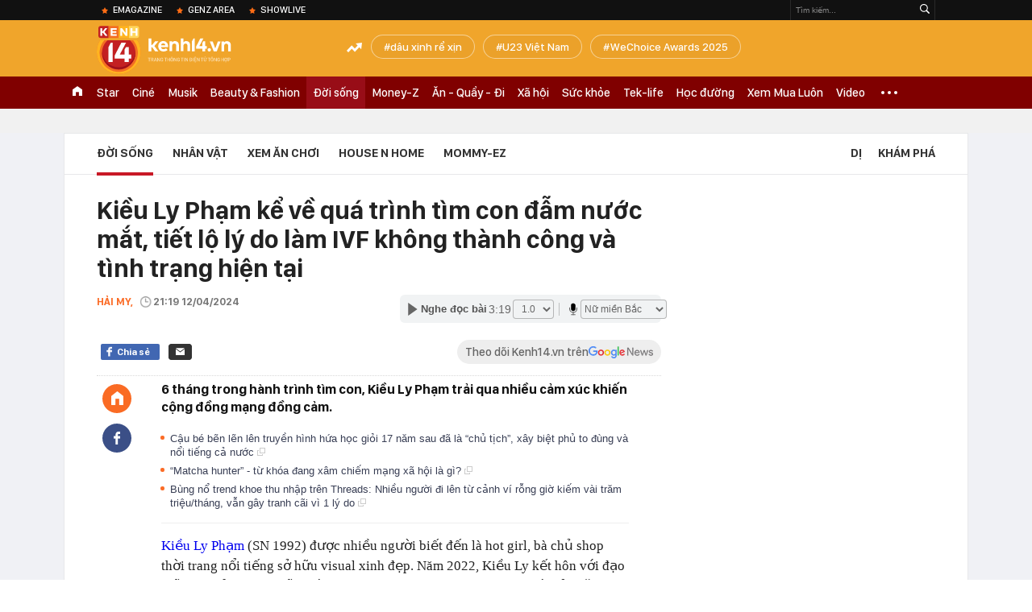

--- FILE ---
content_type: text/html; charset=utf-8
request_url: https://kenh14.vn/ajax-loadmore-bottom-detail/2154.chn
body_size: 8079
content:
<div class="clearfix nbdetail">
    <div class="kds-hot-daily clearfix" id="ulTinNoiBat_v2" data-marked-zoneid="k14_detail_tin_noi_bat">
        <h3 class="kds-title mt-40">Tin nổi bật kenh 14</h3>
        <div class="knd-wrapperv2 clearfix mt-20">
            <div id="k14_detail_tinnoibat_per"></div>
        </div>
        <div style="position: absolute; top: 0; right: -343px; z-index: 2">
            <div class="adk14-sticky-right">
                <div id="admzone35871"></div>
    <script>
        if (pageSettings.allow3rd) {
            'undefined' == typeof admicroAD.show ? admicroAD.unit.push(function () { admicroAD.show('admzone35871') }) : admicroAD.show('admzone35871');
        }
    </script>

            </div>
            <div class="ads-sponsor type-2 adm-hidden">
                <div id="admsection7"></div>
            </div>
        </div>
    </div>
    <div class="clearfix">
        <!-- Begin .kds-new-stream-wrapper -->
        <div class="knswli k14-videoUpdate">
    <div class="k14-videoUpdate-wrapper horizonVid">
        <div class="videoUpdate-left">
            <div class="content-video">
                <div class="iframe-wraper knswlic-welax">
                    <div class="VCSortableInPreviewMode" type="VideoStream" embed-type="4"
                         data-item-id="376941"
                         data-vid="kenh14cdn.com/203336854389633024/2026/1/21/bomttrimnhnht20nmanglaontrittuyttcccquanghaylicnhbotvtr720p-1768963939019452492756.mp4"
                         data-info="7a3779f5aaf0480de7badc42b0fe3cca" data-location=""
                         data-ads="true" data-displaymode="1"
                         data-thumb="https://kenh14cdn.com/thumb_w/560/.v-thumb/203336854389633024/2026/1/21/bomttrimnhnht20nmanglaontrittuyttcccquanghaylicnhbotvtr720p-1768963939019452492756.mp4_thumb4.jpg"
                         data-contentid="" data-share=""
                         data-namespace="kenh14" data-width="660px" data-height="370px">
                    </div>
                </div>
            </div>
        </div>
        <div class="videoUpdate-right knswlic-welax">
            <div class="vr-content_info">
                <div class="info-heading">
















                    <div class="ih-time" title="2026-01-21T09:51:00"
                         data-second="2026-01-21T09:51:00"></div>
                </div>
                <div class="info-content">
                    <div class="ic-top">
                        <a href="https://video.kenh14.vn/bao-buc-xa-mat-troi-manh-nhat-trong-20-nam-dang-lao-ve-trai-dat-376941.chn" title="Bão bức xạ mặt trời mạnh nhất trong 20 năm đang lao về Trái đất" target="_blank"
                           class="ict-title">Bão bức xạ mặt trời mạnh nhất trong 20 năm đang lao về Trái đất</a>
                        <span class="knswli-view">
                                        <svg width="17" height="10" viewBox="0 0 17 10" fill="none"
                                             xmlns="http://www.w3.org/2000/svg">
                                            <path
                                                d="M8.5 0C3.74881 0 0 4.99968 0 4.99968C0 4.99968 3.74881 10 8.5 10C12.133 10 17 4.99968 17 4.99968C17 4.99968 12.133 0 8.5 0ZM8.5 8.11459C6.83148 8.11459 5.47337 6.71722 5.47337 4.99968C5.47337 3.28213 6.83148 1.88411 8.5 1.88411C10.1685 1.88411 11.5266 3.28213 11.5266 4.99968C11.5266 6.71722 10.1685 8.11459 8.5 8.11459ZM8.5 3.18102C8.26522 3.17646 8.03192 3.22012 7.81372 3.30945C7.59553 3.39878 7.39682 3.53199 7.22922 3.70129C7.06162 3.87059 6.92849 4.07258 6.8376 4.29546C6.74672 4.51834 6.69991 4.75763 6.69991 4.99935C6.69991 5.24107 6.74672 5.48036 6.8376 5.70324C6.92849 5.92612 7.06162 6.12812 7.22922 6.29741C7.39682 6.46671 7.59553 6.59992 7.81372 6.68925C8.03192 6.77858 8.26522 6.82224 8.5 6.81768C8.96271 6.80869 9.40352 6.61316 9.72766 6.27314C10.0518 5.93311 10.2334 5.47574 10.2334 4.99935C10.2334 4.52296 10.0518 4.06559 9.72766 3.72557C9.40352 3.38554 8.96271 3.19002 8.5 3.18102Z"
                                                fill="#888888"/>
                                        </svg>
                                        <label class="need-get-view" data-key="7a3779f5aaf0480de7badc42b0fe3cca"
                                               rel="kenh14cdn.com/203336854389633024/2026/1/21/bomttrimnhnht20nmanglaontrittuyttcccquanghaylicnhbotvtr720p-1768963939019452492756.mp4">0</label></span>
                        <div class="ict-des">
                            <p class="ictd-txt">
                                <a href="https://video.kenh14.vnhttps://video.kenh14.vn/video-news.chn" target="_blank"
                                   class="ictd-link"
                                   title="Video News">
                                    Video News
                                </a>
                                · Bão mặt trời mạnh nhất trong 20 năm đang lao đến trái đất, dự kiến sẽ gây gián đoạn liên lạc vệ tinh và làm sụt giảm độ chính xác của GPS.
                            </p>
                        </div>
                    </div>

                                        <div class="ic-bottom">
                        <span class="read-more">Xem thêm</span>
                        <a href="https://video.kenh14.vn/city-ban-vuot-accent-va-nhung-cuoc-lat-do-nay-cho-thay-ro-nguoi-viet-dang-doi-cach-mua-o-to-nhu-the-nao-376919.chn" target="_blank" class="related-news" title="City bán vượt Accent và những cuộc lật đổ này cho thấy rõ người Việt đang đổi cách mua ô tô như thế nào!">
                            <span class="rn-thumb">
                                <i>
                                    <img loading="lazy" src="https://kenh14cdn.com/zoom/80_100/203336854389633024/2026/1/20/ava-tg225-169-1768915231107602771168.jpg" alt="City bán vượt Accent và những cuộc lật đổ này cho thấy rõ người Việt đang đổi cách mua ô tô như thế nào!">
                                </i>
                                <span class="play-icn">
                                    <svg width="30" height="30" viewBox="0 0 30 30" fill="none" xmlns="http://www.w3.org/2000/svg">
                                        <path d="M15 30C6.71652 30 0 23.2835 0 15C0 6.71652 6.71652 0 15 0C23.2835 0 30 6.71652 30 15C30 23.2835 23.2835 30 15 30ZM19.8248 14.769L12.5123 9.44866C12.4722 9.41986 12.4249 9.40265 12.3757 9.39896C12.3265 9.39526 12.2772 9.4052 12.2332 9.42769C12.1893 9.45018 12.1524 9.48435 12.1266 9.52645C12.1008 9.56854 12.0871 9.61693 12.0871 9.6663V20.3002C12.0869 20.3497 12.1004 20.3982 12.1262 20.4405C12.1519 20.4827 12.1888 20.517 12.2329 20.5395C12.2769 20.5621 12.3263 20.572 12.3756 20.5682C12.425 20.5643 12.4722 20.5469 12.5123 20.5179L19.8248 15.2009C19.8593 15.1765 19.8875 15.1441 19.907 15.1065C19.9264 15.0689 19.9366 15.0272 19.9366 14.9849C19.9366 14.9426 19.9264 14.9009 19.907 14.8633C19.8875 14.8258 19.8593 14.7934 19.8248 14.769Z" fill="white" />
                                    </svg>
                                </span>
                            </span>
                            <span class="rn-info">City bán vượt Accent và những cuộc lật đổ này cho thấy rõ người Việt đang đổi cách mua ô tô như thế nào!</span>
                        </a>
                    </div>
                                    </div>
            </div>
        </div>
    </div>
</div>
<script>
    (runinit = window.runinit || []).push(function () {
        $('.k14-videoUpdate .k14-videoUpdate-wrapper .videoUpdate-right .vr-content_info .info-content .ic-top .ict-des .ictd-txt').trimLine(4);
        $('.k14-videoUpdate .k14-videoUpdate-wrapper .videoUpdate-right .vr-content_info .info-heading .ih-time').timeago();
    });
</script>
        <div class="kds-new-stream-wrapper listpopup">
            <div class="kds-title mb-0">Đọc thêm</div>
            <div id="aiservice-readmore" data-callback="callbackInitDetail"></div>
            <div class="knswli dark dbl clearfix" id="liDungBoLo" data-cd-key="highestviewnews:zoneid2154hour48">
    <div class="knswli-object-wrapper " data-marked-zoneid ="k14_dung_bo_lo">
        <h3 class="knswli-object-title"><span class="sprite icon"></span> Đừng bỏ lỡ</h3>
        <div class="knswli-object-content" id="dbl">
            <div class="knswli-object-list swiper-wrapper">
                                                            <div class="koli swiper-slide">
                            <a href="/luong-15-trieu-gui-tiet-kiem-20-nam-den-ngay-rut-12-ty-xay-nha-ngan-hang-noi-anh-chua-tung-mo-so-o-day-215260120085153109.chn" class="koli-ava show-popup visit-popup knswa_border inited-timeline-popup" newsid="215260120085153109"
                               newstype="0" title="Lương 15 triệu, gửi tiết kiệm 20 năm, đến ngày rút 1,2 tỷ xây nhà, ngân hàng nói: &quot;Anh chưa từng mở sổ ở đây&quot;" data-box="no-react" data-popup-url="/luong-15-trieu-gui-tiet-kiem-20-nam-den-ngay-rut-12-ty-xay-nha-ngan-hang-noi-anh-chua-tung-mo-so-o-day-215260120085153109.chn">
                                <img loading="lazy" width="100%" height="100%" src="https://kenh14cdn.com/zoom/260_161/203336854389633024/2026/1/20/untitled-1741353372790-17413533736432051514562-1768833779176-17688337797101461872447-1768873777744-1768873777993169247466-0-0-599-959-crop-1768873799526369829830.jpg" alt="Lương 15 triệu, gửi tiết kiệm 20 năm, đến ngày rút 1,2 tỷ xây nhà, ngân hàng nói: &quot;Anh chưa từng mở sổ ở đây&quot;" srcset="https://kenh14cdn.com/zoom/260_161/203336854389633024/2026/1/20/untitled-1741353372790-17413533736432051514562-1768833779176-17688337797101461872447-1768873777744-1768873777993169247466-0-0-599-959-crop-1768873799526369829830.jpg 1x,https://kenh14cdn.com/zoom/520_322/203336854389633024/2026/1/20/untitled-1741353372790-17413533736432051514562-1768833779176-17688337797101461872447-1768873777744-1768873777993169247466-0-0-599-959-crop-1768873799526369829830.jpg 2x">
                                </a>
                            <h4 class="koli-title">
                                <a href="/luong-15-trieu-gui-tiet-kiem-20-nam-den-ngay-rut-12-ty-xay-nha-ngan-hang-noi-anh-chua-tung-mo-so-o-day-215260120085153109.chn" title="Lương 15 triệu, gửi tiết kiệm 20 năm, đến ngày rút 1,2 tỷ xây nhà, ngân hàng nói: &quot;Anh chưa từng mở sổ ở đây&quot;" data-popup-url="/luong-15-trieu-gui-tiet-kiem-20-nam-den-ngay-rut-12-ty-xay-nha-ngan-hang-noi-anh-chua-tung-mo-so-o-day-215260120085153109.chn" class="show-popup visit-popup">
                                    Lương 15 triệu, gửi tiết kiệm 20 năm, đến ngày rút 1,2 tỷ xây nhà, ngân hàng nói: &quot;Anh chưa từng mở sổ ở đây&quot;
                                </a>
                            </h4>
                        </div>
                                            <div class="koli swiper-slide">
                            <a href="/gia-canh-cua-dinh-bac-215260119194104522.chn" class="koli-ava show-popup visit-popup knswa_border inited-timeline-popup" newsid="215260119194104522"
                               newstype="0" title="Gia cảnh của Đình Bắc" data-box="no-react" data-popup-url="/gia-canh-cua-dinh-bac-215260119194104522.chn">
                                <img loading="lazy" width="100%" height="100%" src="https://kenh14cdn.com/zoom/260_161/203336854389633024/2026/1/19/avatar1768826316146-1768826316548943965698.png" alt="Gia cảnh của Đình Bắc" srcset="https://kenh14cdn.com/zoom/260_161/203336854389633024/2026/1/19/avatar1768826316146-1768826316548943965698.png 1x,https://kenh14cdn.com/zoom/520_322/203336854389633024/2026/1/19/avatar1768826316146-1768826316548943965698.png 2x">
                                </a>
                            <h4 class="koli-title">
                                <a href="/gia-canh-cua-dinh-bac-215260119194104522.chn" title="Gia cảnh của Đình Bắc" data-popup-url="/gia-canh-cua-dinh-bac-215260119194104522.chn" class="show-popup visit-popup">
                                    Gia cảnh của Đình Bắc
                                </a>
                            </h4>
                        </div>
                                            <div class="koli swiper-slide">
                            <a href="/co-gai-ma-song-luan-cong-khai-215260119195454563.chn" class="koli-ava show-popup visit-popup knswa_border inited-timeline-popup" newsid="215260119195454563"
                               newstype="0" title="Cô gái mà Song Luân công khai" data-box="no-react" data-popup-url="/co-gai-ma-song-luan-cong-khai-215260119195454563.chn">
                                <img loading="lazy" width="100%" height="100%" src="https://kenh14cdn.com/zoom/260_161/203336854389633024/2026/1/19/ban-gai-tin-don-cua-song-luan-lam-mot-hanh-dong-danh-dau-chu-quyen-khoe-nguoi-yeu-dep-trai-hai-huoc-nau-an-ngon-190439-1768827188029373714496.jpg" alt="Cô gái mà Song Luân công khai" srcset="https://kenh14cdn.com/zoom/260_161/203336854389633024/2026/1/19/ban-gai-tin-don-cua-song-luan-lam-mot-hanh-dong-danh-dau-chu-quyen-khoe-nguoi-yeu-dep-trai-hai-huoc-nau-an-ngon-190439-1768827188029373714496.jpg 1x,https://kenh14cdn.com/zoom/520_322/203336854389633024/2026/1/19/ban-gai-tin-don-cua-song-luan-lam-mot-hanh-dong-danh-dau-chu-quyen-khoe-nguoi-yeu-dep-trai-hai-huoc-nau-an-ngon-190439-1768827188029373714496.jpg 2x">
                                </a>
                            <h4 class="koli-title">
                                <a href="/co-gai-ma-song-luan-cong-khai-215260119195454563.chn" title="Cô gái mà Song Luân công khai" data-popup-url="/co-gai-ma-song-luan-cong-khai-215260119195454563.chn" class="show-popup visit-popup">
                                    Cô gái mà Song Luân công khai
                                </a>
                            </h4>
                        </div>
                                            <div class="koli swiper-slide">
                            <a href="/nhom-ban-xay-viet-nam-trong-minecraft-vo-dich-the-gioi-3-tieng-ngu-ngay-va-cuoc-can-nao-thu-nho-the-gioi-thuc-215260119135139341.chn" class="koli-ava show-popup visit-popup knswa_border inited-timeline-popup" newsid="215260119135139341"
                               newstype="0" title="Nhóm bạn &quot;xây Việt Nam trong Minecraft&quot; vô địch thế giới: Ngày ngủ 3 tiếng và cuộc “cân não” thu nhỏ thế giới thực" data-box="no-react" data-popup-url="/nhom-ban-xay-viet-nam-trong-minecraft-vo-dich-the-gioi-3-tieng-ngu-ngay-va-cuoc-can-nao-thu-nho-the-gioi-thuc-215260119135139341.chn">
                                <img loading="lazy" width="100%" height="100%" src="https://kenh14cdn.com/zoom/260_161/203336854389633024/2026/1/19/ngang-2026-01-19t141017149-176880662701173442128.png" alt="Nhóm bạn &quot;xây Việt Nam trong Minecraft&quot; vô địch thế giới: Ngày ngủ 3 tiếng và cuộc “cân não” thu nhỏ thế giới thực" srcset="https://kenh14cdn.com/zoom/260_161/203336854389633024/2026/1/19/ngang-2026-01-19t141017149-176880662701173442128.png 1x,https://kenh14cdn.com/zoom/520_322/203336854389633024/2026/1/19/ngang-2026-01-19t141017149-176880662701173442128.png 2x">
                                </a>
                            <h4 class="koli-title">
                                <a href="/nhom-ban-xay-viet-nam-trong-minecraft-vo-dich-the-gioi-3-tieng-ngu-ngay-va-cuoc-can-nao-thu-nho-the-gioi-thuc-215260119135139341.chn" title="Nhóm bạn &quot;xây Việt Nam trong Minecraft&quot; vô địch thế giới: Ngày ngủ 3 tiếng và cuộc “cân não” thu nhỏ thế giới thực" data-popup-url="/nhom-ban-xay-viet-nam-trong-minecraft-vo-dich-the-gioi-3-tieng-ngu-ngay-va-cuoc-can-nao-thu-nho-the-gioi-thuc-215260119135139341.chn" class="show-popup visit-popup">
                                    Nhóm bạn &quot;xây Việt Nam trong Minecraft&quot; vô địch thế giới: Ngày ngủ 3 tiếng và cuộc “cân não” thu nhỏ thế giới thực
                                </a>
                            </h4>
                        </div>
                                            <div class="koli swiper-slide">
                            <a href="/bo-me-dinh-bac-phan-hoi-tin-con-trai-dang-yeu-a-hau-cam-ly-215260120220315444.chn" class="koli-ava show-popup visit-popup knswa_border inited-timeline-popup" newsid="215260120220315444"
                               newstype="0" title="Bố mẹ Đình Bắc phản hồi tin con trai đang yêu Á hậu Cẩm Ly" data-box="no-react" data-popup-url="/bo-me-dinh-bac-phan-hoi-tin-con-trai-dang-yeu-a-hau-cam-ly-215260120220315444.chn">
                                <img loading="lazy" width="100%" height="100%" src="https://kenh14cdn.com/zoom/260_161/203336854389633024/2026/1/20/avatar1768921314846-17689213155841112787335.png" alt="Bố mẹ Đình Bắc phản hồi tin con trai đang yêu Á hậu Cẩm Ly" srcset="https://kenh14cdn.com/zoom/260_161/203336854389633024/2026/1/20/avatar1768921314846-17689213155841112787335.png 1x,https://kenh14cdn.com/zoom/520_322/203336854389633024/2026/1/20/avatar1768921314846-17689213155841112787335.png 2x">
                                </a>
                            <h4 class="koli-title">
                                <a href="/bo-me-dinh-bac-phan-hoi-tin-con-trai-dang-yeu-a-hau-cam-ly-215260120220315444.chn" title="Bố mẹ Đình Bắc phản hồi tin con trai đang yêu Á hậu Cẩm Ly" data-popup-url="/bo-me-dinh-bac-phan-hoi-tin-con-trai-dang-yeu-a-hau-cam-ly-215260120220315444.chn" class="show-popup visit-popup">
                                    Bố mẹ Đình Bắc phản hồi tin con trai đang yêu Á hậu Cẩm Ly
                                </a>
                            </h4>
                        </div>
                                            <div class="koli swiper-slide">
                            <a href="/dau-nam-cuoi-hoi-tung-bung-a-hau-o-nguoi-ay-la-ai-thong-bao-cuoi-chu-re-cong-vinh-banh-ghe-215260120141727227.chn" class="koli-ava show-popup visit-popup knswa_border inited-timeline-popup" newsid="215260120141727227"
                               newstype="0" title="Á hậu ở Người Ấy Là Ai thông báo cưới, chú rể Công Vinh bảnh ghê!" data-box="no-react" data-popup-url="/dau-nam-cuoi-hoi-tung-bung-a-hau-o-nguoi-ay-la-ai-thong-bao-cuoi-chu-re-cong-vinh-banh-ghe-215260120141727227.chn">
                                <img loading="lazy" width="100%" height="100%" src="https://kenh14cdn.com/zoom/260_161/203336854389633024/2026/1/20/avatar1768893061514-17688930619941029202803-0-0-375-600-crop-17688932658221174078222.png" alt="Á hậu ở Người Ấy Là Ai thông báo cưới, chú rể Công Vinh bảnh ghê!" srcset="https://kenh14cdn.com/zoom/260_161/203336854389633024/2026/1/20/avatar1768893061514-17688930619941029202803-0-0-375-600-crop-17688932658221174078222.png 1x,https://kenh14cdn.com/zoom/520_322/203336854389633024/2026/1/20/avatar1768893061514-17688930619941029202803-0-0-375-600-crop-17688932658221174078222.png 2x">
                                </a>
                            <h4 class="koli-title">
                                <a href="/dau-nam-cuoi-hoi-tung-bung-a-hau-o-nguoi-ay-la-ai-thong-bao-cuoi-chu-re-cong-vinh-banh-ghe-215260120141727227.chn" title="Á hậu ở Người Ấy Là Ai thông báo cưới, chú rể Công Vinh bảnh ghê!" data-popup-url="/dau-nam-cuoi-hoi-tung-bung-a-hau-o-nguoi-ay-la-ai-thong-bao-cuoi-chu-re-cong-vinh-banh-ghe-215260120141727227.chn" class="show-popup visit-popup">
                                    Á hậu ở Người Ấy Là Ai thông báo cưới, chú rể Công Vinh bảnh ghê!
                                </a>
                            </h4>
                        </div>
                                            <div class="koli swiper-slide">
                            <a href="/cai-may-cua-brooklyn-la-mang-ho-beckham-va-that-bi-kich-do-cung-cai-kho-cua-cau-ta-21526012019342873.chn" class="koli-ava show-popup visit-popup knswa_border inited-timeline-popup" newsid="21526012019342873"
                               newstype="0" title="&quot;Cái may của Brooklyn là mang họ Beckham và thật bi kịch, đó cũng cái khổ của cậu ta!&quot;" data-box="no-react" data-popup-url="/cai-may-cua-brooklyn-la-mang-ho-beckham-va-that-bi-kich-do-cung-cai-kho-cua-cau-ta-21526012019342873.chn">
                                <img loading="lazy" width="100%" height="100%" src="https://kenh14cdn.com/zoom/260_161/203336854389633024/2026/1/20/avatar1768912379105-1768912379534500766087.png" alt="&quot;Cái may của Brooklyn là mang họ Beckham và thật bi kịch, đó cũng cái khổ của cậu ta!&quot;" srcset="https://kenh14cdn.com/zoom/260_161/203336854389633024/2026/1/20/avatar1768912379105-1768912379534500766087.png 1x,https://kenh14cdn.com/zoom/520_322/203336854389633024/2026/1/20/avatar1768912379105-1768912379534500766087.png 2x">
                                </a>
                            <h4 class="koli-title">
                                <a href="/cai-may-cua-brooklyn-la-mang-ho-beckham-va-that-bi-kich-do-cung-cai-kho-cua-cau-ta-21526012019342873.chn" title="&quot;Cái may của Brooklyn là mang họ Beckham và thật bi kịch, đó cũng cái khổ của cậu ta!&quot;" data-popup-url="/cai-may-cua-brooklyn-la-mang-ho-beckham-va-that-bi-kich-do-cung-cai-kho-cua-cau-ta-21526012019342873.chn" class="show-popup visit-popup">
                                    &quot;Cái may của Brooklyn là mang họ Beckham và thật bi kịch, đó cũng cái khổ của cậu ta!&quot;
                                </a>
                            </h4>
                        </div>
                                            <div class="koli swiper-slide">
                            <a href="/ve-nghe-an-dao-1-vong-nha-dinh-bac-trong-ra-sao-ma-dan-mang-cu-don-dang-xay-biet-thu-215260120221430298.chn" class="koli-ava show-popup visit-popup knswa_border inited-timeline-popup" newsid="215260120221430298"
                               newstype="0" title="Về Nghệ An dạo 1 vòng nhà Đình Bắc, trông ra sao mà dân mạng cứ đồn &quot;đang xây biệt thự&quot;?" data-box="no-react" data-popup-url="/ve-nghe-an-dao-1-vong-nha-dinh-bac-trong-ra-sao-ma-dan-mang-cu-don-dang-xay-biet-thu-215260120221430298.chn">
                                <img loading="lazy" width="100%" height="100%" src="https://kenh14cdn.com/zoom/260_161/203336854389633024/2026/1/20/avatar1768921913922-1768921914479631369887.png" alt="Về Nghệ An dạo 1 vòng nhà Đình Bắc, trông ra sao mà dân mạng cứ đồn &quot;đang xây biệt thự&quot;?" srcset="https://kenh14cdn.com/zoom/260_161/203336854389633024/2026/1/20/avatar1768921913922-1768921914479631369887.png 1x,https://kenh14cdn.com/zoom/520_322/203336854389633024/2026/1/20/avatar1768921913922-1768921914479631369887.png 2x">
                                </a>
                            <h4 class="koli-title">
                                <a href="/ve-nghe-an-dao-1-vong-nha-dinh-bac-trong-ra-sao-ma-dan-mang-cu-don-dang-xay-biet-thu-215260120221430298.chn" title="Về Nghệ An dạo 1 vòng nhà Đình Bắc, trông ra sao mà dân mạng cứ đồn &quot;đang xây biệt thự&quot;?" data-popup-url="/ve-nghe-an-dao-1-vong-nha-dinh-bac-trong-ra-sao-ma-dan-mang-cu-don-dang-xay-biet-thu-215260120221430298.chn" class="show-popup visit-popup">
                                    Về Nghệ An dạo 1 vòng nhà Đình Bắc, trông ra sao mà dân mạng cứ đồn &quot;đang xây biệt thự&quot;?
                                </a>
                            </h4>
                        </div>
                                            <div class="koli swiper-slide">
                            <a href="/thi-sinh-hoa-hau-chuyen-gioi-viet-nam-2023-cong-khai-cuoi-vo-215260119185108719.chn" class="koli-ava show-popup visit-popup knswa_border inited-timeline-popup" newsid="215260119185108719"
                               newstype="0" title="Thí sinh &quot;Hoa hậu chuyển giới Việt Nam 2023&quot; công khai cưới vợ" data-box="no-react" data-popup-url="/thi-sinh-hoa-hau-chuyen-gioi-viet-nam-2023-cong-khai-cuoi-vo-215260119185108719.chn">
                                <img loading="lazy" width="100%" height="100%" src="https://kenh14cdn.com/zoom/260_161/203336854389633024/2026/1/19/thi-sinh-hoa-hau-chuyen-gioi-viet-nam-2023-cong-khai-cuoi-vo-165632-1768823403907171519171.jpg" alt="Thí sinh &quot;Hoa hậu chuyển giới Việt Nam 2023&quot; công khai cưới vợ" srcset="https://kenh14cdn.com/zoom/260_161/203336854389633024/2026/1/19/thi-sinh-hoa-hau-chuyen-gioi-viet-nam-2023-cong-khai-cuoi-vo-165632-1768823403907171519171.jpg 1x,https://kenh14cdn.com/zoom/520_322/203336854389633024/2026/1/19/thi-sinh-hoa-hau-chuyen-gioi-viet-nam-2023-cong-khai-cuoi-vo-165632-1768823403907171519171.jpg 2x">
                                </a>
                            <h4 class="koli-title">
                                <a href="/thi-sinh-hoa-hau-chuyen-gioi-viet-nam-2023-cong-khai-cuoi-vo-215260119185108719.chn" title="Thí sinh &quot;Hoa hậu chuyển giới Việt Nam 2023&quot; công khai cưới vợ" data-popup-url="/thi-sinh-hoa-hau-chuyen-gioi-viet-nam-2023-cong-khai-cuoi-vo-215260119185108719.chn" class="show-popup visit-popup">
                                    Thí sinh &quot;Hoa hậu chuyển giới Việt Nam 2023&quot; công khai cưới vợ
                                </a>
                            </h4>
                        </div>
                                            <div class="koli swiper-slide">
                            <a href="/400-ty-de-con-trai-beckham-ru-bo-me-ra-di-o-rieng-khi-lay-vo-giau-215260120150259197.chn" class="koli-ava show-popup visit-popup knswa_border inited-timeline-popup" newsid="215260120150259197"
                               newstype="0" title="400 tỷ để con trai Beckham “rũ bố mẹ ra đi ở riêng&quot; khi lấy vợ giàu" data-box="no-react" data-popup-url="/400-ty-de-con-trai-beckham-ru-bo-me-ra-di-o-rieng-khi-lay-vo-giau-215260120150259197.chn">
                                <img loading="lazy" width="100%" height="100%" src="https://kenh14cdn.com/zoom/260_161/203336854389633024/2026/1/20/avatar1768896025532-17688960262451512733631-0-0-375-600-crop-176889605208787321567.jpg" alt="400 tỷ để con trai Beckham “rũ bố mẹ ra đi ở riêng&quot; khi lấy vợ giàu" srcset="https://kenh14cdn.com/zoom/260_161/203336854389633024/2026/1/20/avatar1768896025532-17688960262451512733631-0-0-375-600-crop-176889605208787321567.jpg 1x,https://kenh14cdn.com/zoom/520_322/203336854389633024/2026/1/20/avatar1768896025532-17688960262451512733631-0-0-375-600-crop-176889605208787321567.jpg 2x">
                                </a>
                            <h4 class="koli-title">
                                <a href="/400-ty-de-con-trai-beckham-ru-bo-me-ra-di-o-rieng-khi-lay-vo-giau-215260120150259197.chn" title="400 tỷ để con trai Beckham “rũ bố mẹ ra đi ở riêng&quot; khi lấy vợ giàu" data-popup-url="/400-ty-de-con-trai-beckham-ru-bo-me-ra-di-o-rieng-khi-lay-vo-giau-215260120150259197.chn" class="show-popup visit-popup">
                                    400 tỷ để con trai Beckham “rũ bố mẹ ra đi ở riêng&quot; khi lấy vợ giàu
                                </a>
                            </h4>
                        </div>
                                                </div>
            <div class="swiper-pagination"></div>
            <div class="swiper-button-next"></div>
            <div class="swiper-button-prev"></div>
        </div>

    </div>
</div>
            <div class="knswli dark video clearfix" id="liVideo1" data-marked-zoneid="k14_category_video">
    <div class="knswli-object-wrapper-2">
        <div class="w1040 knswli-video-wrapper clearfix" style="width:100% !important">
            <div id="adm_list_player_box" style="">
            </div>

        </div>
    </div>

    <div style="position: absolute;top: 170px;right: -340px;display: block;">
        <div id="admzone35896"></div>
        <script>admicroAD.unit.push(function () {
                admicroAD.show('admzone35896')
            });  </script>
    </div>
</div>
            <li class='knswli light trend clearfix' id='liNewsMostView' data-marked-zoneid='k14_detail_dang_duoc_quan_tam'
        data-cd-key="highestviewnews:zoneid0hour24">
        <div class='knswli-object-wrapper swiper-container'>
            <h3 class='knswli-object-title'>
                <span class='sprite icon'></span>
                Đang được quan tâm
            </h3>
            <div class='knswli-object-content'>
                <ul class='knswli-object-list swiper-wrapper'>
                                            <li class='koli swiper-slide'>
                            <a data-popup-url="/u23-viet-nam-dau-u23-trung-quoc-22h30-hom-nay-cho-ky-tich-thuong-chau-lap-lai-215260120190141703.chn"
                               data-box="no-react"
                               href='/u23-viet-nam-dau-u23-trung-quoc-22h30-hom-nay-cho-ky-tich-thuong-chau-lap-lai-215260120190141703.chn'
                               class='koli-ava show-popup visit-popup knswa_border'
                               newsid='215260120190141703'
                               title='U23 Việt Nam &quot;lỡ hẹn&quot; giấc mơ vô địch U23 châu Á'>
                                <img loading='lazy'
                                     src='https://kenh14cdn.com/zoom/260_163/203336854389633024/2026/1/20/afc-u23-asian-cup-2026-match-6-17689271694771134252081-43-0-1876-2933-crop-1768927475285273334303.jpg'
                                     alt='U23 Việt Nam &quot;lỡ hẹn&quot; giấc mơ vô địch U23 châu Á'>









                            </a>
                            <h4 class='koli-title'>
                                <a class="show-popup visit-popup"
                                   data-popup-url="/u23-viet-nam-dau-u23-trung-quoc-22h30-hom-nay-cho-ky-tich-thuong-chau-lap-lai-215260120190141703.chn"
                                   data-box="no-react"
                                   href='/u23-viet-nam-dau-u23-trung-quoc-22h30-hom-nay-cho-ky-tich-thuong-chau-lap-lai-215260120190141703.chn'
                                   title='U23 Việt Nam &quot;lỡ hẹn&quot; giấc mơ vô địch U23 châu Á'>
                                    U23 Việt Nam &quot;lỡ hẹn&quot; giấc mơ vô địch U23 châu Á
                                </a>
                            </h4>
                        </li>
                                            <li class='koli swiper-slide'>
                            <a data-popup-url="/gia-dinh-thuy-tien-thong-bao-gay-hoang-mang-215260120155802107.chn"
                               data-box="no-react"
                               href='/gia-dinh-thuy-tien-thong-bao-gay-hoang-mang-215260120155802107.chn'
                               class='koli-ava show-popup visit-popup knswa_border'
                               newsid='215260120155802107'
                               title='Gia đình Thuỳ Tiên thông báo gây hoang mang'>
                                <img loading='lazy'
                                     src='https://kenh14cdn.com/zoom/260_163/203336854389633024/2026/1/20/9590801793698-17583379821861268159695-1758339575168-1758339577636333724112-17688863809831506421306-1768899354412-1768899-137-132-888-1334-crop-17688994237081503550078.jpg'
                                     alt='Gia đình Thuỳ Tiên thông báo gây hoang mang'>









                            </a>
                            <h4 class='koli-title'>
                                <a class="show-popup visit-popup"
                                   data-popup-url="/gia-dinh-thuy-tien-thong-bao-gay-hoang-mang-215260120155802107.chn"
                                   data-box="no-react"
                                   href='/gia-dinh-thuy-tien-thong-bao-gay-hoang-mang-215260120155802107.chn'
                                   title='Gia đình Thuỳ Tiên thông báo gây hoang mang'>
                                    Gia đình Thuỳ Tiên thông báo gây hoang mang
                                </a>
                            </h4>
                        </li>
                                            <li class='koli swiper-slide'>
                            <a data-popup-url="/dien-vien-hong-dang-doi-nghe-215260120161758769.chn"
                               data-box="no-react"
                               href='/dien-vien-hong-dang-doi-nghe-215260120161758769.chn'
                               class='koli-ava show-popup visit-popup knswa_border'
                               newsid='215260120161758769'
                               title='Diễn viên Hồng Đăng đổi nghề'>
                                <img loading='lazy'
                                     src='https://kenh14cdn.com/zoom/260_163/203336854389633024/2026/1/20/ezgif-66aaaeca125b71cb-1768890706770594649166-1768900510145-17689005111721209253347-0-34-450-754-crop-17689005931942116881593.gif'
                                     alt='Diễn viên Hồng Đăng đổi nghề'>









                            </a>
                            <h4 class='koli-title'>
                                <a class="show-popup visit-popup"
                                   data-popup-url="/dien-vien-hong-dang-doi-nghe-215260120161758769.chn"
                                   data-box="no-react"
                                   href='/dien-vien-hong-dang-doi-nghe-215260120161758769.chn'
                                   title='Diễn viên Hồng Đăng đổi nghề'>
                                    Diễn viên Hồng Đăng đổi nghề
                                </a>
                            </h4>
                        </li>
                                            <li class='koli swiper-slide'>
                            <a data-popup-url="/buc-anh-gay-chu-y-cua-minh-hoang-truoc-them-ngay-cuoi-phuong-nhi-215260120114959423.chn"
                               data-box="no-react"
                               href='/buc-anh-gay-chu-y-cua-minh-hoang-truoc-them-ngay-cuoi-phuong-nhi-215260120114959423.chn'
                               class='koli-ava show-popup visit-popup knswa_border'
                               newsid='215260120114959423'
                               title='Bức ảnh gây chú ý của Minh Hoàng trước thềm ngày cưới Phương Nhi'>
                                <img loading='lazy'
                                     src='https://kenh14cdn.com/zoom/260_163/203336854389633024/2026/1/20/thiet-ke-chua-co-ten-1768884524725249053877.png'
                                     alt='Bức ảnh gây chú ý của Minh Hoàng trước thềm ngày cưới Phương Nhi'>









                            </a>
                            <h4 class='koli-title'>
                                <a class="show-popup visit-popup"
                                   data-popup-url="/buc-anh-gay-chu-y-cua-minh-hoang-truoc-them-ngay-cuoi-phuong-nhi-215260120114959423.chn"
                                   data-box="no-react"
                                   href='/buc-anh-gay-chu-y-cua-minh-hoang-truoc-them-ngay-cuoi-phuong-nhi-215260120114959423.chn'
                                   title='Bức ảnh gây chú ý của Minh Hoàng trước thềm ngày cưới Phương Nhi'>
                                    Bức ảnh gây chú ý của Minh Hoàng trước thềm ngày cưới Phương Nhi
                                </a>
                            </h4>
                        </li>
                                            <li class='koli swiper-slide'>
                            <a data-popup-url="/a-hau-phuong-nhi-va-minh-hoang-co-chia-se-dau-tien-he-lo-anh-cuoi-qua-sang-xin-215260120214446801.chn"
                               data-box="no-react"
                               href='/a-hau-phuong-nhi-va-minh-hoang-co-chia-se-dau-tien-he-lo-anh-cuoi-qua-sang-xin-215260120214446801.chn'
                               class='koli-ava show-popup visit-popup knswa_border'
                               newsid='215260120214446801'
                               title='Á hậu Phương Nhi và Minh Hoàng có chia sẻ đầu tiên, hé lộ ảnh cưới quá sang xịn!'>
                                <img loading='lazy'
                                     src='https://kenh14cdn.com/zoom/260_163/203336854389633024/2026/1/20/av1-17689202069711212282806.png'
                                     alt='Á hậu Phương Nhi và Minh Hoàng có chia sẻ đầu tiên, hé lộ ảnh cưới quá sang xịn!'>









                            </a>
                            <h4 class='koli-title'>
                                <a class="show-popup visit-popup"
                                   data-popup-url="/a-hau-phuong-nhi-va-minh-hoang-co-chia-se-dau-tien-he-lo-anh-cuoi-qua-sang-xin-215260120214446801.chn"
                                   data-box="no-react"
                                   href='/a-hau-phuong-nhi-va-minh-hoang-co-chia-se-dau-tien-he-lo-anh-cuoi-qua-sang-xin-215260120214446801.chn'
                                   title='Á hậu Phương Nhi và Minh Hoàng có chia sẻ đầu tiên, hé lộ ảnh cưới quá sang xịn!'>
                                    Á hậu Phương Nhi và Minh Hoàng có chia sẻ đầu tiên, hé lộ ảnh cưới quá sang xịn!
                                </a>
                            </h4>
                        </li>
                                    </ul>
                <div class='swiper-pagination'></div>
                <!-- Add Arrows -->
                <div class='swiper-button-next'></div>
                <div class='swiper-button-prev'></div>
            </div>
        </div>
    </li>
        </div>

        <script type="text/javascript">
            //load tin noi bat per - Start
            (runinit = window.runinit || []).push(function () {
                loadJsAsync('https://js.aiservice.vn/rec/k14_detail_tinnoibat_per.js', callbackEr = function () {
                    new Image().src = 'https://formalhood.com/ev_anlz?dmn=' + encodeURIComponent(document.location.href) + '&bxid=643&iti=cbweb&elbl=k14_detail_tinnoibat_per.js&eval=404&ecat=monitorRecommend&eact=error&dmi=7&ui=' + cf_uidT + '&dg=' + getDguid();
                });
            });

            //load tin noi bat per - End

            if (!isLightHouse) {
                $('.welax').hide();
                (runinit = window.runinit || []).push(function () {
                    loadJsAsync('https://media1.admicro.vn/core/log_recommend.js', function () {
                    });
                    loadJsAsync('https://kenh14cdn.com/web_js/detail-stream-adm-05102022v1.min.js', function () {
                        InitTinNoiBat();
                        setTimeout(function (parameters) {
                            InitVideo(); //video
                        }, 2000);

                        InitDungBoLo();//dung bo lo
                        InitXemNhieuNhat(); //dang duoc quan tam
                        InitWeLax();
                        relatedNews.initTimelinePoppup('#ulTinNoiBat_v2');
                        relatedNews.initTimelinePoppup('#k14-detail-stream');
                    });

                    loadJsAsync('https://js.aiservice.vn/rec/kenh14-readmore.js');
                });
            }

            function callbackInitDetail() {
                console.log('callbackInitDetail');
                $('#aiservice-readmore #LoadNewsTimelineDetail .knswli').eq(14).after($('#liNewsMostView'));
                $('#aiservice-readmore #LoadNewsTimelineDetail .knswli').eq(10).before($('#liVideo1'));
                $('#aiservice-readmore #LoadNewsTimelineDetail .knswli').eq(5).before($('#liDungBoLo'));
            }

            $video_elements_in = $('.lozad-video');
            var videoObserver = lozad('.lozad-video', {
                threshold: 0.1,
                loaded: function (el) {
                }
            });
            videoObserver.observe();
        </script>
        <!-- End .kds-new-stream-wrapper -->
    </div>
</div>


--- FILE ---
content_type: text/html; charset=utf-8
request_url: https://kenh14.vn/ajax-trendingtag/2154.chn
body_size: 180
content:
<div data-cd-key="siteid215:objectembedbox:zoneid2154typeid1">
                    <li class="khwtht">
                <a href="/dau-xinh-re-xin.html" title="dâu xinh rể xịn">dâu xinh rể xịn</a>
            </li>
                    <li class="khwtht">
                <a href="/u23-viet-nam.html" title="U23 Việt Nam">U23 Việt Nam</a>
            </li>
                    <li class="khwtht">
                <a href="/wechoice-awards-2025.html" title="WeChoice Awards 2025">WeChoice Awards 2025</a>
            </li>
            </div>
<!--u: 21/01/2026 12:47:40 -->

--- FILE ---
content_type: text/javascript; charset=utf-8
request_url: https://coi.cuddlybasis.com/core/viewplus_button_count.js
body_size: 1325
content:
(function(){function l(c,b,d,e){c=c||0;b=isNaN(b=Math.abs(b))?2:b;d=d||".";e=e||",";var g=0>c?"-":"",f=parseInt(c=Math.abs(+c||0).toFixed(b),10)+"",h=3<(h=f.length)?h%3:0;return g+(h?f.substr(0,h)+d:"")+f.substr(h).replace(/(\d{3})(?=\d)/g,"$1"+d)+(b?e+Math.abs(c-f).toFixed(b).slice(2):"")}function m(c){var b;1<c/1E6?(b=a=Math.floor(c/1E6),a=l(a,0),b=Math.floor(c-1E6*b).toString(),b=b.substring(0,1),0==b&&(b=""),b="\u0110\u00e3 t\u0103ng +"+a+","+b+"M l\u01b0\u1ee3t xem"):1<c/1E3?(b=a=Math.floor(c/
1E3),a=l(a,0),b=Math.floor(c-1E3*b).toString(),b=b.substring(0,1),0==b&&(b=""),b="\u0110\u00e3 t\u0103ng +"+a+","+b+"k l\u01b0\u1ee3t xem"):b="\u0110\u00e3 t\u0103ng "+c+" l\u01b0\u1ee3t xem";document.getElementById("sponsorzone_button_button_txtviewadv")?document.getElementById("sponsorzone_button_button_txtviewadv").innerHTML=b:window.setTimeout(function(){m(c)},200)}var k="http://viewplus.vn/tao-viewplus?urlpr="+encodeURIComponent(document.URL),e="<style>#sponsorzone_button_vp_button_zone{font-family:Arial;float:right;clear:both}#sponsorzone_button_vp_button_zone #vp_button_left,#sponsorzone_button_vp_button_zone #vp_button_right{height:27px;width:105px;background:url(//adi.vcmedia.vn/adt/adn/vp_button.png) no-repeat}#sponsorzone_button_vp_button_zone #vp_button_left{float:left;margin-right:8px}#sponsorzone_button_vp_button_zone #vp_button_right{float:right;margin-left:8px}#sponsorzone_button_vp_button_zone #vp_button_left:hover,#sponsorzone_button_vp_button_zone #vp_button_right:hover{background-position:0 -27px}#sponsorzone_button_vp_button_zone #vp_button_text_left,#sponsorzone_button_vp_button_zone #vp_button_text_right{border:1px solid #a2d7eb;background:#fff;border-radius:3px;padding:3px 5px;margin-top:3px}#sponsorzone_button_vp_button_zone #vp_button_text_right{float:left}#sponsorzone_button_vp_button_zone #vp_button_text_left{float:right}#sponsorzone_button_vp_button_zone #vp_button_text_right .vpb_icon{height:7px;width:5px;background:url(//adi.vcmedia.vn/adt/adn/vp_note-arrow-icon.png) no-repeat;float:left;margin:2px 0 0 -10px}#sponsorzone_button_vp_button_zone #vp_button_text_left .vpb_icon{height:7px;width:5px;background:url(//adi.vcmedia.vn/adt/adn/vp_note-arrow-icon.png) -5px 0 no-repeat;float:right;margin:2px -10px 0 0}#sponsorzone_button_vp_button_zone .vpb_text{font-size:11px;white-space:nowrap}</style>",
f=function(c){if(null==c||""==c)return 0;try{c=c.toLowerCase();var b=/\?|\#/.exec(c);b&&(c=c.substring(0,c.indexOf(b[0])));c=c.substring(0,c.lastIndexOf("."));var d=/([a-z0-9\-\.]+)\//.exec(c)[1];c=/([a-z0-9]+)$/.exec(c);return _admMd5(d+c[0])}catch(p){return 0}}(document.URL);if(window.XMLHttpRequest){var g=new XMLHttpRequest;g.onreadystatechange=function(){if(4==g.readyState&&200==g.status){try{var c=JSON.parse(g.responseText);window["__av"+f]=c[0].view}catch(d){}if("undefined"!=typeof window["__av"+
f]&&0<parseInt(window["__av"+f])){e+='<div id="sponsorzone_button_vp_button_zone"><a href="'+k+'" target="_blank"><div id="vp_button_left"></div></a><div id="vp_button_text_right"><div class="vpb_icon"></div><span id="sponsorzone_button_button_txtviewadv" class="vpb_text">\u0110\u00e3 t\u0103ng +10,5k views</span></div></div>';try{var b=document.getElementById("sponsorzone_button");try{b&&(b.innerHTML=e)}catch(d){}}catch(d){}}else{e+='<style>#sponsorzone_button_vp_button_zone{font-family:Arial;float:right;clear:both}#sponsorzone_button_vp_button_zone #vp_button_left,#sponsorzone_button_vp_button_zone #vp_button_right{height:27px;width:105px;background:url(//adi.vcmedia.vn/adt/adn/vp_button.png) no-repeat}#sponsorzone_button_vp_button_zone #vp_button_left{float:left;margin-right:8px}#sponsorzone_button_vp_button_zone #vp_button_right{float:right;margin-left:8px}#sponsorzone_button_vp_button_zone #vp_button_left:hover,#sponsorzone_button_vp_button_zone #vp_button_right:hover{background-position:0 -27px}#sponsorzone_button_vp_button_zone #vp_button_text_left,#sponsorzone_button_vp_button_zone #vp_button_text_right{border:1px solid #a2d7eb;background:#fff;border-radius:3px;padding:3px 5px;margin-top:3px}#sponsorzone_button_vp_button_zone #vp_button_text_right{float:left}#sponsorzone_button_vp_button_zone #vp_button_text_left{float:right}#sponsorzone_button_vp_button_zone #vp_button_text_right .vpb_icon{height:7px;width:5px;background:url(//adi.vcmedia.vn/adt/adn/vp_note-arrow-icon.png) no-repeat;float:left;margin:2px 0 0 -10px}#sponsorzone_button_vp_button_zone #vp_button_text_left .vpb_icon{height:7px;width:5px;background:url(//adi.vcmedia.vn/adt/adn/vp_note-arrow-icon.png) -5px 0 no-repeat;float:right;margin:2px -10px 0 0}#sponsorzone_button_vp_button_zone .vpb_text{font-size:11px;white-space:nowrap}</style><div id="sponsorzone_button_vp_button_zone"><a href="'+
k+'" target="_blank"><div id="vp_button_right"></div></a><div id="vp_button_text_left"><div class="vpb_icon"></div><span class="vpb_text">B\u1ea5m \u0111\u1ec3 thi\u1ebft l\u1eadp</span></div></div>';try{b=document.getElementById("sponsorzone_button");try{b&&(b.innerHTML=e)}catch(d){}}catch(d){}}m(window["__av"+f])}};g.open("GET","//pson.logging.admicro.vn/psmc?z=v1&i="+f,!0);g.send()}else{e+='<style>#sponsorzone_button_vp_button_zone{font-family:Arial;float:right;clear:both}#sponsorzone_button_vp_button_zone #vp_button_left,#sponsorzone_button_vp_button_zone #vp_button_right{height:27px;width:105px;background:url(//adi.vcmedia.vn/adt/adn/vp_button.png) no-repeat}#sponsorzone_button_vp_button_zone #vp_button_left{float:left;margin-right:8px}#sponsorzone_button_vp_button_zone #vp_button_right{float:right;margin-left:8px}#sponsorzone_button_vp_button_zone #vp_button_left:hover,#sponsorzone_button_vp_button_zone #vp_button_right:hover{background-position:0 -27px}#sponsorzone_button_vp_button_zone #vp_button_text_left,#sponsorzone_button_vp_button_zone #vp_button_text_right{border:1px solid #a2d7eb;background:#fff;border-radius:3px;padding:3px 5px;margin-top:3px}#sponsorzone_button_vp_button_zone #vp_button_text_right{float:left}#sponsorzone_button_vp_button_zone #vp_button_text_left{float:right}#sponsorzone_button_vp_button_zone #vp_button_text_right .vpb_icon{height:7px;width:5px;background:url(//adi.vcmedia.vn/adt/adn/vp_note-arrow-icon.png) no-repeat;float:left;margin:2px 0 0 -10px}#sponsorzone_button_vp_button_zone #vp_button_text_left .vpb_icon{height:7px;width:5px;background:url(//adi.vcmedia.vn/adt/adn/vp_note-arrow-icon.png) -5px 0 no-repeat;float:right;margin:2px -10px 0 0}#sponsorzone_button_vp_button_zone .vpb_text{font-size:11px;white-space:nowrap}</style><div id="sponsorzone_button_vp_button_zone"><a href="'+
k+'" target="_blank"><div id="vp_button_right"></div></a><div id="vp_button_text_left"><div class="vpb_icon"></div><span class="vpb_text">B\u1ea5m \u0111\u1ec3 thi\u1ebft l\u1eadp</span></div></div>';try{var n=document.getElementById("sponsorzone_button");try{n&&(n.innerHTML=e)}catch(c){}}catch(c){}}})();